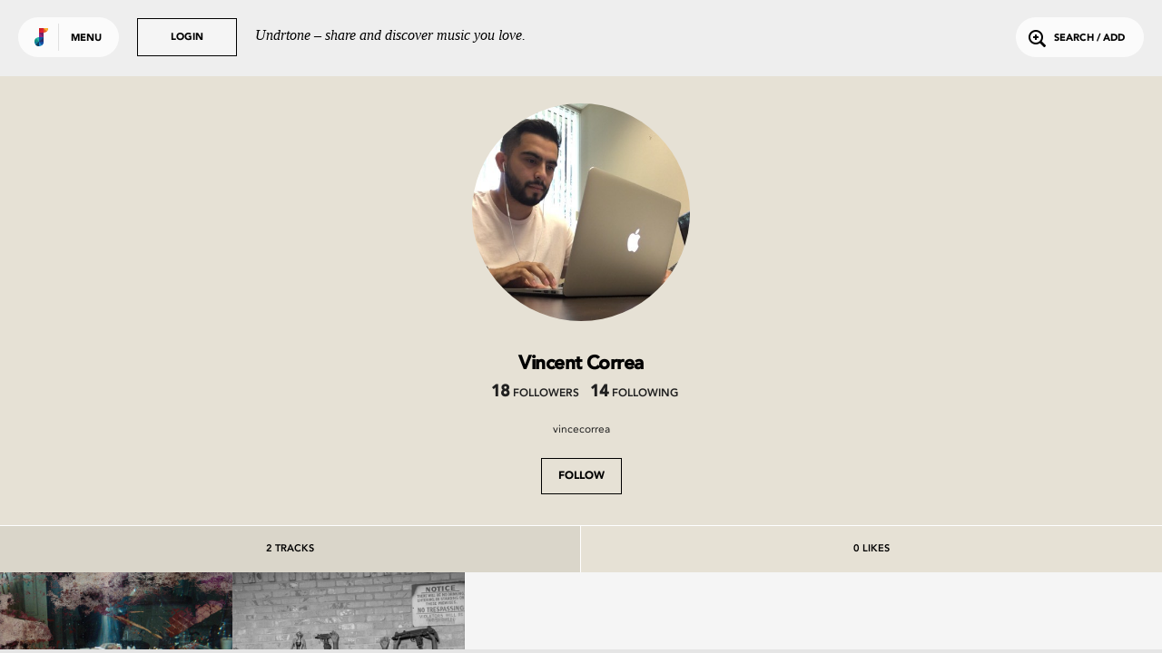

--- FILE ---
content_type: text/html; charset=utf-8
request_url: https://undrtone.com/global/pwkv3rpn?format=json
body_size: 1820
content:
{"people":{"pwkv3rpn":{"createdAt":"2018-09-23T08:55:37.000Z","updatedAt":"2018-09-26T05:39:06.000Z","id":"pwkv3rpn","name":"Vincent Correa","username":"vincecorrea","isThe":0,"bio":null,"website":null,"twitterHandle":null,"image":"https://profile.undrtone.com/69266_155.jpeg","isPro":null,"followerCount":18,"followingCount":14,"globalTrackCount":2,"jamCount":0,"likeCount":0,"jamLikeCount":0,"backgroundColour":"e6e1d5","highlightColour":"dad5cb","isSpam":0,"isFollowing":0,"isFollower":0,"isMuting":0,"globalTrackPlays":"152"}},"removedTracks":[],"removedComments":[],"serverTime":"2026-01-21T13:22:56.969Z","resultCount":2,"expectedCount":20,"nextPageDate":"2018-09-24T22:14:47.000Z","volleys":[{"id":"vwmdvp6z","likeCount":0,"comments":[],"commentCount":1,"followingLiked":[],"createdAt":"2018-09-24T22:17:18.000Z","updatedAt":"2018-09-24T22:17:18.000Z","personId":"pwkv3rpn","jamId":"b","isLiked":0,"track":{"id":"tr64byqr","title":"The Games We Play","artist":"Pusha T","artistTwitter":null,"serviceId":5,"duration":166,"thumbnail":"https://i.scdn.co/image/a159c06b308a6fb14ef85e962ade81c30fd2a44a","backgroundColour":"e6e1de","permalink":"https://open.spotify.com/track/7iEoaTyBCqLaAwJnOP1BTn","spotifyKey":"7iEoaTyBCqLaAwJnOP1BTn","soundCloudKey":null,"secretSoundCloud":null,"soundCloudSecret":null,"youTubeKey":"j98tczxXKtE","isrc":"USUM71807353","itunesPreview":"https://audio-ssl.itunes.apple.com/apple-assets-us-std-000001/AudioPreview115/v4/7c/bf/94/7cbf941a-3c0a-2228-3847-bd555404da4c/mzaf_9029074485860388537.plus.aac.p.m4a","itunesKey":"1388854056","spotifySample":null,"deezerSample":"https://cdns-preview-b.dzcdn.net/stream/c-b2aa6385598314b71a5d378618586881-3.mp3","itunesVideoIsrc":null,"itunesVideoPreview":null,"itunesVideoPreviewStream":null,"createdAt":"2018-05-25T11:24:26.000Z","updatedAt":"2022-10-08T18:50:17.000Z","artistId":null},"firstComment":null,"formattedTime":{"quick":"7y","full":"7 years ago","timestamp":1537827438}},{"id":"vwb78pzq","likeCount":0,"comments":[],"commentCount":1,"followingLiked":[],"createdAt":"2018-09-24T22:14:47.000Z","updatedAt":"2018-09-24T22:14:47.000Z","personId":"pwkv3rpn","jamId":"b","isLiked":0,"track":{"id":"trzqdww9","title":"White Label","artist":"Nas","artistTwitter":null,"serviceId":5,"duration":178,"thumbnail":"https://i.scdn.co/image/16f3175ed80e61a060f2ff5a212407aedc496a9c","backgroundColour":"e6e6e6","permalink":"https://open.spotify.com/track/5JoUwqXt9IPLbiJ6pXwarL","spotifyKey":"5JoUwqXt9IPLbiJ6pXwarL","soundCloudKey":null,"secretSoundCloud":null,"soundCloudSecret":null,"youTubeKey":"RGwoJmj4H6Y","isrc":"QM8RL1800582","itunesPreview":"https://audio-ssl.itunes.apple.com/apple-assets-us-std-000001/AudioPreview115/v4/c8/09/29/c8092928-2140-0440-d7bc-70d8626d0018/mzaf_8898742935485497882.plus.aac.p.m4a","itunesKey":"1399801101","spotifySample":null,"deezerSample":"https://cdns-preview-6.dzcdn.net/stream/c-6c37611636e6da057c8e3f2f402d20c6-3.mp3","itunesVideoIsrc":null,"itunesVideoPreview":null,"itunesVideoPreviewStream":null,"createdAt":"2018-06-16T13:34:31.000Z","updatedAt":"2022-11-08T17:46:48.000Z","artistId":"axqd9pw3"},"firstComment":null,"formattedTime":{"quick":"7y","full":"7 years ago","timestamp":1537827287}}],"volleyIds":["vwmdvp6z","vwb78pzq"]}


--- FILE ---
content_type: text/html; charset=utf-8
request_url: https://www.google.com/recaptcha/api2/anchor?ar=1&k=6Lejp9UZAAAAAM26IwdrJdEFoxUXJilQNY73ggNt&co=aHR0cHM6Ly91bmRydG9uZS5jb206NDQz&hl=en&v=PoyoqOPhxBO7pBk68S4YbpHZ&size=normal&anchor-ms=20000&execute-ms=30000&cb=hq50vgqrpkuc
body_size: 49459
content:
<!DOCTYPE HTML><html dir="ltr" lang="en"><head><meta http-equiv="Content-Type" content="text/html; charset=UTF-8">
<meta http-equiv="X-UA-Compatible" content="IE=edge">
<title>reCAPTCHA</title>
<style type="text/css">
/* cyrillic-ext */
@font-face {
  font-family: 'Roboto';
  font-style: normal;
  font-weight: 400;
  font-stretch: 100%;
  src: url(//fonts.gstatic.com/s/roboto/v48/KFO7CnqEu92Fr1ME7kSn66aGLdTylUAMa3GUBHMdazTgWw.woff2) format('woff2');
  unicode-range: U+0460-052F, U+1C80-1C8A, U+20B4, U+2DE0-2DFF, U+A640-A69F, U+FE2E-FE2F;
}
/* cyrillic */
@font-face {
  font-family: 'Roboto';
  font-style: normal;
  font-weight: 400;
  font-stretch: 100%;
  src: url(//fonts.gstatic.com/s/roboto/v48/KFO7CnqEu92Fr1ME7kSn66aGLdTylUAMa3iUBHMdazTgWw.woff2) format('woff2');
  unicode-range: U+0301, U+0400-045F, U+0490-0491, U+04B0-04B1, U+2116;
}
/* greek-ext */
@font-face {
  font-family: 'Roboto';
  font-style: normal;
  font-weight: 400;
  font-stretch: 100%;
  src: url(//fonts.gstatic.com/s/roboto/v48/KFO7CnqEu92Fr1ME7kSn66aGLdTylUAMa3CUBHMdazTgWw.woff2) format('woff2');
  unicode-range: U+1F00-1FFF;
}
/* greek */
@font-face {
  font-family: 'Roboto';
  font-style: normal;
  font-weight: 400;
  font-stretch: 100%;
  src: url(//fonts.gstatic.com/s/roboto/v48/KFO7CnqEu92Fr1ME7kSn66aGLdTylUAMa3-UBHMdazTgWw.woff2) format('woff2');
  unicode-range: U+0370-0377, U+037A-037F, U+0384-038A, U+038C, U+038E-03A1, U+03A3-03FF;
}
/* math */
@font-face {
  font-family: 'Roboto';
  font-style: normal;
  font-weight: 400;
  font-stretch: 100%;
  src: url(//fonts.gstatic.com/s/roboto/v48/KFO7CnqEu92Fr1ME7kSn66aGLdTylUAMawCUBHMdazTgWw.woff2) format('woff2');
  unicode-range: U+0302-0303, U+0305, U+0307-0308, U+0310, U+0312, U+0315, U+031A, U+0326-0327, U+032C, U+032F-0330, U+0332-0333, U+0338, U+033A, U+0346, U+034D, U+0391-03A1, U+03A3-03A9, U+03B1-03C9, U+03D1, U+03D5-03D6, U+03F0-03F1, U+03F4-03F5, U+2016-2017, U+2034-2038, U+203C, U+2040, U+2043, U+2047, U+2050, U+2057, U+205F, U+2070-2071, U+2074-208E, U+2090-209C, U+20D0-20DC, U+20E1, U+20E5-20EF, U+2100-2112, U+2114-2115, U+2117-2121, U+2123-214F, U+2190, U+2192, U+2194-21AE, U+21B0-21E5, U+21F1-21F2, U+21F4-2211, U+2213-2214, U+2216-22FF, U+2308-230B, U+2310, U+2319, U+231C-2321, U+2336-237A, U+237C, U+2395, U+239B-23B7, U+23D0, U+23DC-23E1, U+2474-2475, U+25AF, U+25B3, U+25B7, U+25BD, U+25C1, U+25CA, U+25CC, U+25FB, U+266D-266F, U+27C0-27FF, U+2900-2AFF, U+2B0E-2B11, U+2B30-2B4C, U+2BFE, U+3030, U+FF5B, U+FF5D, U+1D400-1D7FF, U+1EE00-1EEFF;
}
/* symbols */
@font-face {
  font-family: 'Roboto';
  font-style: normal;
  font-weight: 400;
  font-stretch: 100%;
  src: url(//fonts.gstatic.com/s/roboto/v48/KFO7CnqEu92Fr1ME7kSn66aGLdTylUAMaxKUBHMdazTgWw.woff2) format('woff2');
  unicode-range: U+0001-000C, U+000E-001F, U+007F-009F, U+20DD-20E0, U+20E2-20E4, U+2150-218F, U+2190, U+2192, U+2194-2199, U+21AF, U+21E6-21F0, U+21F3, U+2218-2219, U+2299, U+22C4-22C6, U+2300-243F, U+2440-244A, U+2460-24FF, U+25A0-27BF, U+2800-28FF, U+2921-2922, U+2981, U+29BF, U+29EB, U+2B00-2BFF, U+4DC0-4DFF, U+FFF9-FFFB, U+10140-1018E, U+10190-1019C, U+101A0, U+101D0-101FD, U+102E0-102FB, U+10E60-10E7E, U+1D2C0-1D2D3, U+1D2E0-1D37F, U+1F000-1F0FF, U+1F100-1F1AD, U+1F1E6-1F1FF, U+1F30D-1F30F, U+1F315, U+1F31C, U+1F31E, U+1F320-1F32C, U+1F336, U+1F378, U+1F37D, U+1F382, U+1F393-1F39F, U+1F3A7-1F3A8, U+1F3AC-1F3AF, U+1F3C2, U+1F3C4-1F3C6, U+1F3CA-1F3CE, U+1F3D4-1F3E0, U+1F3ED, U+1F3F1-1F3F3, U+1F3F5-1F3F7, U+1F408, U+1F415, U+1F41F, U+1F426, U+1F43F, U+1F441-1F442, U+1F444, U+1F446-1F449, U+1F44C-1F44E, U+1F453, U+1F46A, U+1F47D, U+1F4A3, U+1F4B0, U+1F4B3, U+1F4B9, U+1F4BB, U+1F4BF, U+1F4C8-1F4CB, U+1F4D6, U+1F4DA, U+1F4DF, U+1F4E3-1F4E6, U+1F4EA-1F4ED, U+1F4F7, U+1F4F9-1F4FB, U+1F4FD-1F4FE, U+1F503, U+1F507-1F50B, U+1F50D, U+1F512-1F513, U+1F53E-1F54A, U+1F54F-1F5FA, U+1F610, U+1F650-1F67F, U+1F687, U+1F68D, U+1F691, U+1F694, U+1F698, U+1F6AD, U+1F6B2, U+1F6B9-1F6BA, U+1F6BC, U+1F6C6-1F6CF, U+1F6D3-1F6D7, U+1F6E0-1F6EA, U+1F6F0-1F6F3, U+1F6F7-1F6FC, U+1F700-1F7FF, U+1F800-1F80B, U+1F810-1F847, U+1F850-1F859, U+1F860-1F887, U+1F890-1F8AD, U+1F8B0-1F8BB, U+1F8C0-1F8C1, U+1F900-1F90B, U+1F93B, U+1F946, U+1F984, U+1F996, U+1F9E9, U+1FA00-1FA6F, U+1FA70-1FA7C, U+1FA80-1FA89, U+1FA8F-1FAC6, U+1FACE-1FADC, U+1FADF-1FAE9, U+1FAF0-1FAF8, U+1FB00-1FBFF;
}
/* vietnamese */
@font-face {
  font-family: 'Roboto';
  font-style: normal;
  font-weight: 400;
  font-stretch: 100%;
  src: url(//fonts.gstatic.com/s/roboto/v48/KFO7CnqEu92Fr1ME7kSn66aGLdTylUAMa3OUBHMdazTgWw.woff2) format('woff2');
  unicode-range: U+0102-0103, U+0110-0111, U+0128-0129, U+0168-0169, U+01A0-01A1, U+01AF-01B0, U+0300-0301, U+0303-0304, U+0308-0309, U+0323, U+0329, U+1EA0-1EF9, U+20AB;
}
/* latin-ext */
@font-face {
  font-family: 'Roboto';
  font-style: normal;
  font-weight: 400;
  font-stretch: 100%;
  src: url(//fonts.gstatic.com/s/roboto/v48/KFO7CnqEu92Fr1ME7kSn66aGLdTylUAMa3KUBHMdazTgWw.woff2) format('woff2');
  unicode-range: U+0100-02BA, U+02BD-02C5, U+02C7-02CC, U+02CE-02D7, U+02DD-02FF, U+0304, U+0308, U+0329, U+1D00-1DBF, U+1E00-1E9F, U+1EF2-1EFF, U+2020, U+20A0-20AB, U+20AD-20C0, U+2113, U+2C60-2C7F, U+A720-A7FF;
}
/* latin */
@font-face {
  font-family: 'Roboto';
  font-style: normal;
  font-weight: 400;
  font-stretch: 100%;
  src: url(//fonts.gstatic.com/s/roboto/v48/KFO7CnqEu92Fr1ME7kSn66aGLdTylUAMa3yUBHMdazQ.woff2) format('woff2');
  unicode-range: U+0000-00FF, U+0131, U+0152-0153, U+02BB-02BC, U+02C6, U+02DA, U+02DC, U+0304, U+0308, U+0329, U+2000-206F, U+20AC, U+2122, U+2191, U+2193, U+2212, U+2215, U+FEFF, U+FFFD;
}
/* cyrillic-ext */
@font-face {
  font-family: 'Roboto';
  font-style: normal;
  font-weight: 500;
  font-stretch: 100%;
  src: url(//fonts.gstatic.com/s/roboto/v48/KFO7CnqEu92Fr1ME7kSn66aGLdTylUAMa3GUBHMdazTgWw.woff2) format('woff2');
  unicode-range: U+0460-052F, U+1C80-1C8A, U+20B4, U+2DE0-2DFF, U+A640-A69F, U+FE2E-FE2F;
}
/* cyrillic */
@font-face {
  font-family: 'Roboto';
  font-style: normal;
  font-weight: 500;
  font-stretch: 100%;
  src: url(//fonts.gstatic.com/s/roboto/v48/KFO7CnqEu92Fr1ME7kSn66aGLdTylUAMa3iUBHMdazTgWw.woff2) format('woff2');
  unicode-range: U+0301, U+0400-045F, U+0490-0491, U+04B0-04B1, U+2116;
}
/* greek-ext */
@font-face {
  font-family: 'Roboto';
  font-style: normal;
  font-weight: 500;
  font-stretch: 100%;
  src: url(//fonts.gstatic.com/s/roboto/v48/KFO7CnqEu92Fr1ME7kSn66aGLdTylUAMa3CUBHMdazTgWw.woff2) format('woff2');
  unicode-range: U+1F00-1FFF;
}
/* greek */
@font-face {
  font-family: 'Roboto';
  font-style: normal;
  font-weight: 500;
  font-stretch: 100%;
  src: url(//fonts.gstatic.com/s/roboto/v48/KFO7CnqEu92Fr1ME7kSn66aGLdTylUAMa3-UBHMdazTgWw.woff2) format('woff2');
  unicode-range: U+0370-0377, U+037A-037F, U+0384-038A, U+038C, U+038E-03A1, U+03A3-03FF;
}
/* math */
@font-face {
  font-family: 'Roboto';
  font-style: normal;
  font-weight: 500;
  font-stretch: 100%;
  src: url(//fonts.gstatic.com/s/roboto/v48/KFO7CnqEu92Fr1ME7kSn66aGLdTylUAMawCUBHMdazTgWw.woff2) format('woff2');
  unicode-range: U+0302-0303, U+0305, U+0307-0308, U+0310, U+0312, U+0315, U+031A, U+0326-0327, U+032C, U+032F-0330, U+0332-0333, U+0338, U+033A, U+0346, U+034D, U+0391-03A1, U+03A3-03A9, U+03B1-03C9, U+03D1, U+03D5-03D6, U+03F0-03F1, U+03F4-03F5, U+2016-2017, U+2034-2038, U+203C, U+2040, U+2043, U+2047, U+2050, U+2057, U+205F, U+2070-2071, U+2074-208E, U+2090-209C, U+20D0-20DC, U+20E1, U+20E5-20EF, U+2100-2112, U+2114-2115, U+2117-2121, U+2123-214F, U+2190, U+2192, U+2194-21AE, U+21B0-21E5, U+21F1-21F2, U+21F4-2211, U+2213-2214, U+2216-22FF, U+2308-230B, U+2310, U+2319, U+231C-2321, U+2336-237A, U+237C, U+2395, U+239B-23B7, U+23D0, U+23DC-23E1, U+2474-2475, U+25AF, U+25B3, U+25B7, U+25BD, U+25C1, U+25CA, U+25CC, U+25FB, U+266D-266F, U+27C0-27FF, U+2900-2AFF, U+2B0E-2B11, U+2B30-2B4C, U+2BFE, U+3030, U+FF5B, U+FF5D, U+1D400-1D7FF, U+1EE00-1EEFF;
}
/* symbols */
@font-face {
  font-family: 'Roboto';
  font-style: normal;
  font-weight: 500;
  font-stretch: 100%;
  src: url(//fonts.gstatic.com/s/roboto/v48/KFO7CnqEu92Fr1ME7kSn66aGLdTylUAMaxKUBHMdazTgWw.woff2) format('woff2');
  unicode-range: U+0001-000C, U+000E-001F, U+007F-009F, U+20DD-20E0, U+20E2-20E4, U+2150-218F, U+2190, U+2192, U+2194-2199, U+21AF, U+21E6-21F0, U+21F3, U+2218-2219, U+2299, U+22C4-22C6, U+2300-243F, U+2440-244A, U+2460-24FF, U+25A0-27BF, U+2800-28FF, U+2921-2922, U+2981, U+29BF, U+29EB, U+2B00-2BFF, U+4DC0-4DFF, U+FFF9-FFFB, U+10140-1018E, U+10190-1019C, U+101A0, U+101D0-101FD, U+102E0-102FB, U+10E60-10E7E, U+1D2C0-1D2D3, U+1D2E0-1D37F, U+1F000-1F0FF, U+1F100-1F1AD, U+1F1E6-1F1FF, U+1F30D-1F30F, U+1F315, U+1F31C, U+1F31E, U+1F320-1F32C, U+1F336, U+1F378, U+1F37D, U+1F382, U+1F393-1F39F, U+1F3A7-1F3A8, U+1F3AC-1F3AF, U+1F3C2, U+1F3C4-1F3C6, U+1F3CA-1F3CE, U+1F3D4-1F3E0, U+1F3ED, U+1F3F1-1F3F3, U+1F3F5-1F3F7, U+1F408, U+1F415, U+1F41F, U+1F426, U+1F43F, U+1F441-1F442, U+1F444, U+1F446-1F449, U+1F44C-1F44E, U+1F453, U+1F46A, U+1F47D, U+1F4A3, U+1F4B0, U+1F4B3, U+1F4B9, U+1F4BB, U+1F4BF, U+1F4C8-1F4CB, U+1F4D6, U+1F4DA, U+1F4DF, U+1F4E3-1F4E6, U+1F4EA-1F4ED, U+1F4F7, U+1F4F9-1F4FB, U+1F4FD-1F4FE, U+1F503, U+1F507-1F50B, U+1F50D, U+1F512-1F513, U+1F53E-1F54A, U+1F54F-1F5FA, U+1F610, U+1F650-1F67F, U+1F687, U+1F68D, U+1F691, U+1F694, U+1F698, U+1F6AD, U+1F6B2, U+1F6B9-1F6BA, U+1F6BC, U+1F6C6-1F6CF, U+1F6D3-1F6D7, U+1F6E0-1F6EA, U+1F6F0-1F6F3, U+1F6F7-1F6FC, U+1F700-1F7FF, U+1F800-1F80B, U+1F810-1F847, U+1F850-1F859, U+1F860-1F887, U+1F890-1F8AD, U+1F8B0-1F8BB, U+1F8C0-1F8C1, U+1F900-1F90B, U+1F93B, U+1F946, U+1F984, U+1F996, U+1F9E9, U+1FA00-1FA6F, U+1FA70-1FA7C, U+1FA80-1FA89, U+1FA8F-1FAC6, U+1FACE-1FADC, U+1FADF-1FAE9, U+1FAF0-1FAF8, U+1FB00-1FBFF;
}
/* vietnamese */
@font-face {
  font-family: 'Roboto';
  font-style: normal;
  font-weight: 500;
  font-stretch: 100%;
  src: url(//fonts.gstatic.com/s/roboto/v48/KFO7CnqEu92Fr1ME7kSn66aGLdTylUAMa3OUBHMdazTgWw.woff2) format('woff2');
  unicode-range: U+0102-0103, U+0110-0111, U+0128-0129, U+0168-0169, U+01A0-01A1, U+01AF-01B0, U+0300-0301, U+0303-0304, U+0308-0309, U+0323, U+0329, U+1EA0-1EF9, U+20AB;
}
/* latin-ext */
@font-face {
  font-family: 'Roboto';
  font-style: normal;
  font-weight: 500;
  font-stretch: 100%;
  src: url(//fonts.gstatic.com/s/roboto/v48/KFO7CnqEu92Fr1ME7kSn66aGLdTylUAMa3KUBHMdazTgWw.woff2) format('woff2');
  unicode-range: U+0100-02BA, U+02BD-02C5, U+02C7-02CC, U+02CE-02D7, U+02DD-02FF, U+0304, U+0308, U+0329, U+1D00-1DBF, U+1E00-1E9F, U+1EF2-1EFF, U+2020, U+20A0-20AB, U+20AD-20C0, U+2113, U+2C60-2C7F, U+A720-A7FF;
}
/* latin */
@font-face {
  font-family: 'Roboto';
  font-style: normal;
  font-weight: 500;
  font-stretch: 100%;
  src: url(//fonts.gstatic.com/s/roboto/v48/KFO7CnqEu92Fr1ME7kSn66aGLdTylUAMa3yUBHMdazQ.woff2) format('woff2');
  unicode-range: U+0000-00FF, U+0131, U+0152-0153, U+02BB-02BC, U+02C6, U+02DA, U+02DC, U+0304, U+0308, U+0329, U+2000-206F, U+20AC, U+2122, U+2191, U+2193, U+2212, U+2215, U+FEFF, U+FFFD;
}
/* cyrillic-ext */
@font-face {
  font-family: 'Roboto';
  font-style: normal;
  font-weight: 900;
  font-stretch: 100%;
  src: url(//fonts.gstatic.com/s/roboto/v48/KFO7CnqEu92Fr1ME7kSn66aGLdTylUAMa3GUBHMdazTgWw.woff2) format('woff2');
  unicode-range: U+0460-052F, U+1C80-1C8A, U+20B4, U+2DE0-2DFF, U+A640-A69F, U+FE2E-FE2F;
}
/* cyrillic */
@font-face {
  font-family: 'Roboto';
  font-style: normal;
  font-weight: 900;
  font-stretch: 100%;
  src: url(//fonts.gstatic.com/s/roboto/v48/KFO7CnqEu92Fr1ME7kSn66aGLdTylUAMa3iUBHMdazTgWw.woff2) format('woff2');
  unicode-range: U+0301, U+0400-045F, U+0490-0491, U+04B0-04B1, U+2116;
}
/* greek-ext */
@font-face {
  font-family: 'Roboto';
  font-style: normal;
  font-weight: 900;
  font-stretch: 100%;
  src: url(//fonts.gstatic.com/s/roboto/v48/KFO7CnqEu92Fr1ME7kSn66aGLdTylUAMa3CUBHMdazTgWw.woff2) format('woff2');
  unicode-range: U+1F00-1FFF;
}
/* greek */
@font-face {
  font-family: 'Roboto';
  font-style: normal;
  font-weight: 900;
  font-stretch: 100%;
  src: url(//fonts.gstatic.com/s/roboto/v48/KFO7CnqEu92Fr1ME7kSn66aGLdTylUAMa3-UBHMdazTgWw.woff2) format('woff2');
  unicode-range: U+0370-0377, U+037A-037F, U+0384-038A, U+038C, U+038E-03A1, U+03A3-03FF;
}
/* math */
@font-face {
  font-family: 'Roboto';
  font-style: normal;
  font-weight: 900;
  font-stretch: 100%;
  src: url(//fonts.gstatic.com/s/roboto/v48/KFO7CnqEu92Fr1ME7kSn66aGLdTylUAMawCUBHMdazTgWw.woff2) format('woff2');
  unicode-range: U+0302-0303, U+0305, U+0307-0308, U+0310, U+0312, U+0315, U+031A, U+0326-0327, U+032C, U+032F-0330, U+0332-0333, U+0338, U+033A, U+0346, U+034D, U+0391-03A1, U+03A3-03A9, U+03B1-03C9, U+03D1, U+03D5-03D6, U+03F0-03F1, U+03F4-03F5, U+2016-2017, U+2034-2038, U+203C, U+2040, U+2043, U+2047, U+2050, U+2057, U+205F, U+2070-2071, U+2074-208E, U+2090-209C, U+20D0-20DC, U+20E1, U+20E5-20EF, U+2100-2112, U+2114-2115, U+2117-2121, U+2123-214F, U+2190, U+2192, U+2194-21AE, U+21B0-21E5, U+21F1-21F2, U+21F4-2211, U+2213-2214, U+2216-22FF, U+2308-230B, U+2310, U+2319, U+231C-2321, U+2336-237A, U+237C, U+2395, U+239B-23B7, U+23D0, U+23DC-23E1, U+2474-2475, U+25AF, U+25B3, U+25B7, U+25BD, U+25C1, U+25CA, U+25CC, U+25FB, U+266D-266F, U+27C0-27FF, U+2900-2AFF, U+2B0E-2B11, U+2B30-2B4C, U+2BFE, U+3030, U+FF5B, U+FF5D, U+1D400-1D7FF, U+1EE00-1EEFF;
}
/* symbols */
@font-face {
  font-family: 'Roboto';
  font-style: normal;
  font-weight: 900;
  font-stretch: 100%;
  src: url(//fonts.gstatic.com/s/roboto/v48/KFO7CnqEu92Fr1ME7kSn66aGLdTylUAMaxKUBHMdazTgWw.woff2) format('woff2');
  unicode-range: U+0001-000C, U+000E-001F, U+007F-009F, U+20DD-20E0, U+20E2-20E4, U+2150-218F, U+2190, U+2192, U+2194-2199, U+21AF, U+21E6-21F0, U+21F3, U+2218-2219, U+2299, U+22C4-22C6, U+2300-243F, U+2440-244A, U+2460-24FF, U+25A0-27BF, U+2800-28FF, U+2921-2922, U+2981, U+29BF, U+29EB, U+2B00-2BFF, U+4DC0-4DFF, U+FFF9-FFFB, U+10140-1018E, U+10190-1019C, U+101A0, U+101D0-101FD, U+102E0-102FB, U+10E60-10E7E, U+1D2C0-1D2D3, U+1D2E0-1D37F, U+1F000-1F0FF, U+1F100-1F1AD, U+1F1E6-1F1FF, U+1F30D-1F30F, U+1F315, U+1F31C, U+1F31E, U+1F320-1F32C, U+1F336, U+1F378, U+1F37D, U+1F382, U+1F393-1F39F, U+1F3A7-1F3A8, U+1F3AC-1F3AF, U+1F3C2, U+1F3C4-1F3C6, U+1F3CA-1F3CE, U+1F3D4-1F3E0, U+1F3ED, U+1F3F1-1F3F3, U+1F3F5-1F3F7, U+1F408, U+1F415, U+1F41F, U+1F426, U+1F43F, U+1F441-1F442, U+1F444, U+1F446-1F449, U+1F44C-1F44E, U+1F453, U+1F46A, U+1F47D, U+1F4A3, U+1F4B0, U+1F4B3, U+1F4B9, U+1F4BB, U+1F4BF, U+1F4C8-1F4CB, U+1F4D6, U+1F4DA, U+1F4DF, U+1F4E3-1F4E6, U+1F4EA-1F4ED, U+1F4F7, U+1F4F9-1F4FB, U+1F4FD-1F4FE, U+1F503, U+1F507-1F50B, U+1F50D, U+1F512-1F513, U+1F53E-1F54A, U+1F54F-1F5FA, U+1F610, U+1F650-1F67F, U+1F687, U+1F68D, U+1F691, U+1F694, U+1F698, U+1F6AD, U+1F6B2, U+1F6B9-1F6BA, U+1F6BC, U+1F6C6-1F6CF, U+1F6D3-1F6D7, U+1F6E0-1F6EA, U+1F6F0-1F6F3, U+1F6F7-1F6FC, U+1F700-1F7FF, U+1F800-1F80B, U+1F810-1F847, U+1F850-1F859, U+1F860-1F887, U+1F890-1F8AD, U+1F8B0-1F8BB, U+1F8C0-1F8C1, U+1F900-1F90B, U+1F93B, U+1F946, U+1F984, U+1F996, U+1F9E9, U+1FA00-1FA6F, U+1FA70-1FA7C, U+1FA80-1FA89, U+1FA8F-1FAC6, U+1FACE-1FADC, U+1FADF-1FAE9, U+1FAF0-1FAF8, U+1FB00-1FBFF;
}
/* vietnamese */
@font-face {
  font-family: 'Roboto';
  font-style: normal;
  font-weight: 900;
  font-stretch: 100%;
  src: url(//fonts.gstatic.com/s/roboto/v48/KFO7CnqEu92Fr1ME7kSn66aGLdTylUAMa3OUBHMdazTgWw.woff2) format('woff2');
  unicode-range: U+0102-0103, U+0110-0111, U+0128-0129, U+0168-0169, U+01A0-01A1, U+01AF-01B0, U+0300-0301, U+0303-0304, U+0308-0309, U+0323, U+0329, U+1EA0-1EF9, U+20AB;
}
/* latin-ext */
@font-face {
  font-family: 'Roboto';
  font-style: normal;
  font-weight: 900;
  font-stretch: 100%;
  src: url(//fonts.gstatic.com/s/roboto/v48/KFO7CnqEu92Fr1ME7kSn66aGLdTylUAMa3KUBHMdazTgWw.woff2) format('woff2');
  unicode-range: U+0100-02BA, U+02BD-02C5, U+02C7-02CC, U+02CE-02D7, U+02DD-02FF, U+0304, U+0308, U+0329, U+1D00-1DBF, U+1E00-1E9F, U+1EF2-1EFF, U+2020, U+20A0-20AB, U+20AD-20C0, U+2113, U+2C60-2C7F, U+A720-A7FF;
}
/* latin */
@font-face {
  font-family: 'Roboto';
  font-style: normal;
  font-weight: 900;
  font-stretch: 100%;
  src: url(//fonts.gstatic.com/s/roboto/v48/KFO7CnqEu92Fr1ME7kSn66aGLdTylUAMa3yUBHMdazQ.woff2) format('woff2');
  unicode-range: U+0000-00FF, U+0131, U+0152-0153, U+02BB-02BC, U+02C6, U+02DA, U+02DC, U+0304, U+0308, U+0329, U+2000-206F, U+20AC, U+2122, U+2191, U+2193, U+2212, U+2215, U+FEFF, U+FFFD;
}

</style>
<link rel="stylesheet" type="text/css" href="https://www.gstatic.com/recaptcha/releases/PoyoqOPhxBO7pBk68S4YbpHZ/styles__ltr.css">
<script nonce="7F6W7MYZblfPIn1VvMi4GQ" type="text/javascript">window['__recaptcha_api'] = 'https://www.google.com/recaptcha/api2/';</script>
<script type="text/javascript" src="https://www.gstatic.com/recaptcha/releases/PoyoqOPhxBO7pBk68S4YbpHZ/recaptcha__en.js" nonce="7F6W7MYZblfPIn1VvMi4GQ">
      
    </script></head>
<body><div id="rc-anchor-alert" class="rc-anchor-alert"></div>
<input type="hidden" id="recaptcha-token" value="[base64]">
<script type="text/javascript" nonce="7F6W7MYZblfPIn1VvMi4GQ">
      recaptcha.anchor.Main.init("[\x22ainput\x22,[\x22bgdata\x22,\x22\x22,\[base64]/[base64]/[base64]/[base64]/[base64]/UltsKytdPUU6KEU8MjA0OD9SW2wrK109RT4+NnwxOTI6KChFJjY0NTEyKT09NTUyOTYmJk0rMTxjLmxlbmd0aCYmKGMuY2hhckNvZGVBdChNKzEpJjY0NTEyKT09NTYzMjA/[base64]/[base64]/[base64]/[base64]/[base64]/[base64]/[base64]\x22,\[base64]\\u003d\\u003d\x22,\x22wqjCkHYHwpHCicK9WcO7wovDgE4CEjDCtcKEw6TCo8K6HjlJaS8Nc8KnwovClcK4w7LCkVTDoiXDicKww5nDtW9TX8K8QcOCcF9hb8OlwqgBwqYLQknDhcOeRht+NMK2woDCnwZvw5B7FHEfRlDCvFPCjsK7w4bDpMOqAAfDssK6w5LDisK/IjdKJVfCq8OFUFnCsgsqwrlDw6JnB2nDtsONw7pOF1RNGMKpw5NtEMK+w6RnLWZCEzLDlVQ6RcOlwphhwpLCr0DCpsODwpFBdsK4b0J3M14BwqXDvMOffcKaw5HDjBxVVWDCukMewp9Rw7HClW9MaghjwrvCgDsSU2wlAcODDcOnw5k3w47DhgjDnFxVw7/Dix83w4XCiisEPcOcwq9Cw4DDoMOkw5zCosKsH8Oqw4fDqnkfw5Fdw7p8DsK4DsKAwpAOTsOTwooewpQBSMOGw4Y4FznDucOOwp8ew4wiTMK3C8OIwrrCm8OYWR1Ocj/CuTjCnTbDnMKbWMO9wp7ClsO1BAIiDQ/[base64]/CgcOoNMKvY8KuwoDCoz7CoMKWdMKaJ2w1w6DDuMKiw44SM8KAw4fCtTfDhsKWM8K6w7Bsw73CjsOMwrzClRE2w5Qow7LDqcO6NMKYw4bCv8KufcO1KAJAw4xZwpx9wr/[base64]/CqQ3DusOsJA/CijvDs8KaVcKtJ24/flZCDGnCgMKCw78wwqVwLhFrw4LCu8KKw4bDj8Kaw4PCgiQjOcOBDgfDgAZ9w6vCgcOPRsOpwqfDqSjDn8KRwqRID8KlwqfDkcOneSgsQcKUw6/CjGkYbWJQw4zDgsKcw50IcTvCscKvw6nDq8KMwrXCigEGw6tow5LDpwzDvMOASG9FHlUFw6tIRcKvw5tTQSvDhsK6wrzDvW8NHsKqDMKvw5QYw41BPMK7TGjDlyg8UcOtw5ZywrsnTEV2wpMqZ3jCrTHDlMKZw5MXHcKPamvDjsOAw6/DoCDCmcO+w6TCl8OHX8KgLWzCksKNw5PCrjw3QUvDsVLDtj/CrMKaKHB5c8K8EMOyb1MIDBUawqp7WyTCrVFbO1B4J8O1cwDCk8KRwofDmAtIOMOlfxLClQTDssKaC1N1woBAJnnCm1QXw5jDg1LDvcKQdA3CksOvw7xhAMOvDcOWc2zChHktwoTDil3ClcKJw4XDuMKQa2xJwqZ/[base64]/[base64]/wpJ1w5p8w7cfwrTCo2rDlUwuUcOSw4Rgw6FKGXp9w58pwonDh8O7w4jDoE94e8Kvw4fCqHZSwpTDv8OURsOQViXCig7DjSnCisKwUl3DmMO8bcODw6BgSygMb1LCvMOVXm3DtkU/fyx8Jw/CqUnDuMOyGsOfKsOQZiLDsWvCliXDvwhjwqoVGsOAYMOSw6/Clg0xFG3CpcK3ayB1w4Apwod8w7UhYhovwq55NlTCpwzCiEJOwrjDp8KMwpxkw5rDosOjO2s0UcKEV8O/wrpkecOsw4F9FH8iw4/Cgiw/G8OLWsK7CMO0wo8WIcKDw5HCpSM6KxoocsO1GsKxw5EtM0XDmGM8EcOPwpbDpHvDvRBRwovDsQbCusKkw4TDrzgIdHl9BcOewowzHcKmwr3DncKcwrXDqBsaw657WkxQMMOpw63CmVofX8KSwpzCpFBCHUjCrBw/bMOCIsKGYzTDgsONTcKwwr4JwrLDqx/DsxVgBg1rO1nDgMOUK2PDjsKUJMKhB0tLEcKdw4RSbMK/w4F9w5XChzPCicK7aUvCozDDmnDDhMKFw7tYcMKPwozDkcOUGcOPw7/DrcOiwpNewpHDicOiEicUw6HDskU0TSPCrsOfM8OROSchZMKyO8KXZGccw7wjERjCkz3DiH/CrMKpIsO+McK+w7lgW25nw51IOcOWXzV+TQzCicOAw7wJPEBvwotqwpLDpSfDicOQw5bDnkwWFjsKfEo/w4ZBwrJdw6gnEcO9S8OgSsKdZU8YOSnCmW46UcOOez4FwqfCkFpGwoLDhGzCtULDpMK+wpLClMOwEMOiZsKaMn3DjHPCuMOtw7TDpsKdNh/ChcOcVcK7w4LDjDnDsMKnbsK+FEZRcRwmVsK1w7bCh2nChsOLUMKnw6nCqCHDp8O7wrgQwp8pw5kXF8KsMXLDrcOpw6zCl8OWw7ccw5IDLwLDtFwbR8OCw7bCsX/DoMOdecOhcsKMw5Z9w4DDpgHDkggCbsKpTcOrEFFvMMKZU8OYw4U1GsOdZHzDpMOZw6/DmcKeQ0vDi2MuEsKlBVnDvMONw6hGw5xnIS8pccKmYcKfwqPCp8OTw4fCksOgw7fCr2TDqMKaw5BMBDDCsE3CoMK0fsO7wr/[base64]/[base64]/[base64]/McKZw6gPQcKmW3/Cl8O9C3kwbsKYMn/DjsOAcQTCjsKlw4nDg8OEEcKBYsOYSldeRz7DscKsZUDCjMOBwrzDmcKtfH3CuQcNUsK9In7Cu8O7w4IdMsK3w4xHEsKNOsKPw63DpsKcw7fCrcK7w6h+YMKKwowQLAwCwofCrsOVFANDeC9hwoUNwpxNY8OMWMOgw5VbDcKKwrc/w55YwpTCoEBfw6New68+E1Y1woDCgEsVSsORwrh2w44Mw7d9TMOCw5rDuMKlw5ouU8OoLlHDqnLDrcODwqjDjlPDomvDlsKMw7bClTTDoD3DqD/DrcK9wqrCvsOvLsK1w5UPPcOEYMKeFsOKdMKXw4w0w7wcw6rDrMKNwoJ9N8Oyw6TCuhlJfcKXw5d4wpY1w79Dw69iYMK8CcOTJcO4MzQCTh1gXgHDqSzDscKsJMOpwpFaSQIbPcKEwoTDlDrChEF1CcO7w6rCmcOWwoXDtcKJAMK/[base64]/CjcOEXsKQDmHCmn3DlVAlwoBLw4hHwr3CjGfDtMKIXnjCuMOLI1bDvQfDu0d1w67DkikGwq0Xw7TCp3sgwrUbSsKOWcKKwqLDt2Ygw5/DncKfXsO7wp90w5sAwqrCjB4nLH7CkmrCl8KNw6jCkFzDq2wLagMVTMKmwqFgwqnDucKtwqvDk3zCiSQuwp06ecKcwrnCnMKZw6LDt0Y/wqZWasKWw63Cg8K6blAew4M1JsK2JcKIw74eOBzDnFFOw4XCucKnIFdUWzbCtsKUBcKMwrnDkcK5ZMKGw70nHcOSVg7DkkvDtMKdbsOpw57Cg8KZw41VciQRw4B4cDzDosOmw6V5BQ/DoArCvsKGw5xHYiwUw5HCigAqwqIkDAfDucOhwp/[base64]/[base64]/DkQXDj092w5UMRMOKX8Ouw67CpHp/woxdVwTCjsKuw5nDl23DiMO2wqp5w5UOUX/CoXUsc0zCgS7CisK7LcOqAMK7wrfCjMOnwp1eCMOnwp56bWzDgcKkNC/CoiVMD27DkMO4w6fDjcOWwrVewo/[base64]/w5vDtUXDqMK5ScKaw5vCgsKZL0dDwrzCjmTDlDbDo3dFc8ODamlZKsK2w5XCi8KEf2DCiFPDjG7CgcOlw6FSwr1sfcOQw5bDgsOXw60DwqJuD8OlJUhAwoM3d2DDqcKKXMOpw7PDjGAuMhXDlk/DgsKlw4bCssOjwqjDqjUOwoHDlWLCp8Opw7RWwojDthtsdsKrF8Ksw4vCicONACXCukttw6rCvMKXwrJlw43CkWzCkMKWAhk1CVIwKR1hQsOjw43CrEQKacOxw6gvJcKAZAzCl8KbwojCnMOuw692GF55PFYdDCVMd8K9w4UwDy/[base64]/BgjDm20rQGtHLMKhN21AAFLDt8ODFRgtXAoXw7rCoMOzwrfCi8OlYmQrIMKLwrA7wpkbwpvDuMKiJSbDlh9rW8OiXT/CrcKjKB/CpMO5fMK1w4V4wp7DgzXDslTCmgDCqljCn0vDnsKXKjkiw4BxwqooLcKfTcKuPT5YFDDCnnvDrUfDlXrDhEXDj8K1wr1ZwrrDpMKZDk7DrCjCpsODBgTCihnDrcK3w59AM8KPOBIhw7/CizrDjDDDmsOzUcO3w7TCohwXQWLDh3fDhWfChnIAYRPCrcOowpgiw6fDocK2WBLCvzxHAmTDkMKZwqrDplXDnsOcHgzCk8OLA2Nqw5RMw5fDnMKRblnCpMOIEw1EecKKJwHDsB3DqsOmP0XCsjkKJ8OMwoHCrMKUKcO/[base64]/w5NBfgvCkMOkKXvDmVsQUhAwfQA8wpZxABjDjBbDkcKFUC51JMOrO8KQwplDWxTDrEDCq2ATw5IqQyPDusKIwr/[base64]/Dj8Opw6sgUyzDh8KLecK0w781TMONw7nCi8OZw4PCpMOpBcOWwpHCmsKAcFwxYSRwFWgmwqMHSTYvKi8tJsKSGMOsYn7DrcOvDhY+w5HCmj3Cm8K2F8OpVcO4wq/[base64]/CiUswYmEzTwk0woPCk8ONwoEWw6bCg8KUbn/DjcKaRTHDsU3DlyjDjCBNw5MVw47CtDJDw6vCtgJqFVfCrwInGHjDukd8w5PCq8OtScO2wo/CksKiFMKcDsKQw75zw6s7wpjCmBXDsS4VwobDjzkawrLDrC7Di8OLF8OFSE9iIMOieBkFwrDCvcOPwr5gT8KiHELCiT7DjBnCtMKMMyoCdMOhw6PCkAbCmMOZwovDhUdnCXjDisOXw5DClcK1wrjCqAkCwqvDrsOuwqFnw6Uxw4whX04vw6LDr8KNQybCl8OgRB3DtV/CiMOLFkgpwqUawpRPw6VPw7nDogclw7IHH8Oxw4kSwp/DtQlUT8O0w6HDrcOyD8K1Vit6bHkGcTHCmcK7bMOvR8Kww65yWcKqIsKoQsKaLMOQwozDpFLCnAB+f1zDtsKuUC/Dn8Odw5fCm8OCXyvDjsOESy5HB3DDoHEawqPCs8KycsOEccO0w5jDgl/[base64]/Co8KYSHnDgCQ6w60TasOGSMOrKcOywopvwo3DrgR/[base64]/YMOwXxHCvTxSw6kROUR2w7fCtVtedMK+bcOJU8KhDMKXQB/CswTDrsOrMcKpHCTCgXPDo8K3OcOjw5cLXcKefcOCw4TCpsOYwr4JecOkw7nDo2fCssOYwqLDm8OKOE4fHynDuW/DnQMjCsKIGADCusKFw4BMBD0tw4TCrsKISmnCskZlwrbCjB4bKcKCacOmwpNCwpRxExMQwpHCvi3Cl8K1CEwkfwQMAlDCs8OBcxXDlSnCi2dhXMK0w7vDmMKzXQZ0wqsowq/CsGgaWFzDtDVHwo9dwpF8eFMRLsOzw63ChcKKwplxw5DDtMKXDgHCksO6wohkwqDClEnCrcODHlzCs8KKw6cUw5ZEwpHDtsKSwqEbw4rCmkLDu8OlwqdKND/Dr8K8PF/DgnVpbH7Cu8OtJ8KSWsOjw7NZQMKBwo0yWDRcIXfDsgZzRUt4w7kFD1oVFhIRPFw/w6Mew7klwqgQwprDowVHw5J+w7RVasOnw6crNMKdP8O+w5hSw4dxfQlUwq5qU8KTw5xdwqbDgX15wrtJcMK7fz15wrnDrcOpecOkw78DLgdYDsK5FAzDlRNxw6nDisOGCCvCrkHDpMKIGMKKUcO6WMOGwpbDnlgfwqI2woXDjEjCmMOvPcOgwr/DocOVw7lTwpN9w4QnExbCssKvZsKtEMONAmDDqHHDncK7w4TDmWcXwqR/w5TDqMOuwrBLwqTCucKMecK4X8K7H8KWcnTCm3NEwpXDlU9BTwzCmcO5WEd/IcOAIMKAw4RDYCzDuMKCK8OTchzDg3nDl8KVw5HCkGtXwoEOwqdYw6PDiiXChMK1PS55wrQCwoDCiMKew7PDkMO2wpNGwqDDkcOdw5LDjcKtw6jDtR/ClCBJKy4fwobDucOAw4swZXYwYD/DrCIqO8Kew75jw4DCgcKfwq3DoMKhw4JCwpZcLMO/wrFFw7pZB8K3wpTCvl7DisOXw6nDtMOpKMKnSsOJwr0eKMOaZMOpUWvCgcKZw4fDonLCnsK/woMbwp3CjMKbw4LCk3dywqHDocOFHcKcYMObIsKcM8OAw61LwrfCuMOHw43ChcOlw4XDicORNsO+wpUgw5Z2A8KQw6sswqLDiwwdBXZUw6JRwopjDUNVB8OYw5zCr8Krw7fDgwDDmgEmBMObYcOAbMOFw67DgsO/[base64]/YMODw4NAIQBdaTJya2/[base64]/NVrDmcOgHXbCocORwrlAesKdwr/CrMOga8O1PMKIwpbCmcOGwpvDpTcxwqbDi8KLGcKOVcKIIsK2MjjDinDDhsOoSsOUECJZwoY7wrLCuEDDsW0TWcOoFn3Ch1kAwqBvE23DjxzCgUnCpFrDsMOHw5TDhcOQwo/CogLCiXDDi8OLwrZaIcKUw5o3w7bCvl5Kwp0JNDfDsFHDu8KJwqAbH0DCrQ3DscKLT0bDmHAcMXMCwpMaI8Kcw7rCiMOGScKoOhZxTwcPwphhw5/DpMO/e2hMf8Orw4dMwrADS2NaWEPDl8KvFy8rflvCncOHw6HDsW3CisOHYCZ5Dy/Ds8ObJUXCucOUw4XCjyTDpyxzZcOzw5MowpXCoX17wonDh2YyNsO8w7wiw4FDw6glS8KObcKGJsOgZMK7wr81wr0pw68idMOTBcOMGsOkw7vCk8KWwr3DsEBfw7vDlmUSHMKqdcOGfMKqcMODDXBRAsOXw4LDo8OIwr/CusKlSFpGL8KOcFtzwo/DocKJwoPCrsKjG8OzHh5wZBMxfUl3e8OlRMKwwqnCncK0wqYkwpDCkMOHw55nQcOQdcOUeMKLw4csw4bCisOmwp/[base64]/DvcORw4l4wrUTwp7Dn04gw6J/wo1nw5c9w5dPw5HCh8KsNjDCuVlRwrpsXy4WwqnCpsKSL8KYLFvDtsKjYsKUwqfCh8KRDcK5wpfCssK1wqY7w4U3ccKww60AwrIdGnp/aUhcLsK/[base64]/DiH3Ds8KBw6oxw5bDsSx+w6vDjMOGYcKJTmJMan8Cw6pCFMKswonDjHldDMONwrQvw6ooV2/DlkQFRD8jHi3Dt2IWIC/ChjXDnEJJw5rDnXNcw43CsMKMD3B2wqfChMKcw5lTw6VFw5pvdsOfwprCqwrDpgPCumFvw4HDvUfClMKIwrIUw7YxYcKwwp7Cr8OZwr82w4Vaw73DjjTCjxNxRi/[base64]/SSXDimMGw5jCtABnwoZ2B0XCh8KQw4TDocOlaVHCuwrCkMKlPcOzBUkBwojDjsKBwqnCnHAYA8OZNMOww4PCmErCijXDtCvCrz/CjCFSEMKnFABiETAcwqwTU8O+w6EJYcKBU0g+ZEPDvSDCpMKMMCHCkBYDG8KXIHbDp8OhIW/DjcO5Y8OBNiQzw7PDmMOQUB3Cg8OEWm3Dl0c7wr4PwopxwoUIwq49wospR1LDu1XDhMOSBjs4bxDCpsKYw7MzKXfCosOlZiHCkjHDh8K6NMK+P8KMLcOFw7Vow73Du2rCrg3DtwQHw5vCqMKCfylAw6R6T8OjS8O8w7xeOcOOFkdXbjJbwq8MIwvCqwjCpMOvbm/Dh8KiwofDvMKJdA0QwoXCusOsw7/Cjx3CuFwGTApNGcO3NMO5D8K4TMKqwoVCwofDjsOyccKLZifCjhdcwrsfasKYwrrDisK7w5YmwrBhPlXDr13CoyTDpkrDhQBOwqMKAj0QLlBOw6s4CMKhwqvDs2zCmcO2N2TDmQ3DuQ3CmHMMXEImYzc1w6JSAcK+UcOLwpBDbirCjsKKw7DDl1/Dq8OZR1QSEnPDq8OMwoFLw4Jtwq/[base64]/bMOOXMKsNsO2w58AwqAXwqjCh8K+w7o4JWrCj8Kzw44WP0LDuMOEw4jCtcKtw6ppwpVVW3DDixLCqn/CpcOqw5DDhiEIacO+wqLDr2ROARzCsx96woxIC8OZXGZ3Rl7DqU8cw7sewpnDkhXChlQmw5MBC3HCvG3Cq8OZwpRAZlnDisOBwpvCisKgwo0Ld8OZIzrDjsOWCAtCw70ScxZtRsOlNcKKHWzDsTgmHEvCmHJsw6VTOXjDvsOZM8O0wp/DjGjDjsOEw4DCvMO1GUYowobCsMKFwohBwoRUKMKDS8OpQcOcw6AuwqzCoTfDr8OwWzrCr3PDoMKDZxvDtMOBbsOcw7LCl8OAwp8vwpFaT1bDl8KwND8ywqLClCzCnnrDnlkfSSxbw7HDpQphMUPCiVHClcOGWAtQw5B6HQwyU8KVfcOvYF/DolXDm8Kow5UgwohScFBrw64Kw6LCvDPClmAYQcOrJn4kwq5OYsKcL8Opw7TDqhRNwqgSw7/CrmDCqUbDiMOKNl/DnAfCrmx3w6JtdS3DjsK3wrEwCsOtw5PDhHDDsn7CrRo1c8O6ccOFXcOHGmQPAXxSwpc7wpLDkiAGN8OywrPDhMKAwpsSVMOhc8Kjwr8Xw40SKcKdwr7DoQ/DvzfChcOQNxHCt8KsTsKmwpLCtjECM2jCqSXCvMOIw6dEFMOtM8KMwoFnw6FRS1bDtMO4I8KBcQcDwqXCvVhUw7knS0TCv09bw45/[base64]/CkMOfQcOZFDfCucO2YjrCssOfw6xUwpXCt8OwwpITazjCusKudRUHw7PCkhRAw6zDgzxaWSF/[base64]/eMKewpbClMKBw5nCnSEqw47Dt8OSNg3ClMO/w7TCgsOxTwgpwrzCkCogJk9Pw7LDkcOKwoTCnEhSIFjDqBvDl8K/C8KaE1Ajw6jDi8KVNsKSwp9Bw7g+w6rCsWrDrUMRM13DhcKMV8Ovw5Y4w7DCtmbDv11Kw5TCulrDp8OxJgxtATZJNV/[base64]/CqS7CtCzDmCDDqTbDhMO3CHpXbgVhwpbCqz1pwqPCgsOqwqMIwqHDucK8ZlQPwrFLwqdJI8KHDkzDl1jDuMKTOUpuAhHDv8KXY3/Cu3EhwpwFw5oUez8XAjnCscK7cCTCqMOgVMOtbcOGwolRe8KmelZZw6HDmWzClCA2w6YNZS1Vw5NPwpnDo0zDk3UpL1B1w7zDgMKww68kwqozEMKmwrEDwqrClcKsw5/DnBDDgMOkw57CuwgmJD/[base64]/[base64]/ChsFw5E/woDCj8OUwrx7woTCrB/DuyBvMhrCmyfCg8Kgw5Fjw5jDohrCjxsEwrHCg8Kaw4bCsQQzwozDhHbDjsK1XsKNw6bCnsKAwqDDghMCwoxfw47DtsOyBMKewr/CrjpvGA19FMK4wqJPWTIvwp54SMKUw7LCjsOQGA7DiMOpc8K8ZsKwHGMvwojCtsKQdC3CiMKNNBzCncKkeMOKwoomOB7ChcKnwq3DtsOfXMKqw5cZw5JZMQkSIGNKw6fChcOFQFJwPMO0w4nCgcKywqBlwqXDo19pH8KLw51nNzvCvMKqwqXDlnbDux/Do8Ktw5FqdRtfw4oew6DDs8K5w4hbwpHDvyM4wpPChsOPKl9/wr5hw7RTw7o5w7wnFMORwo5BdU0oR23CsFACAFgow4zCtGpQM2rDmT7DpMKjPsOITnPChX13FcKnwqvDsBAew6rCjRLCs8OucMOnMn06VsKIwrMdw4QwQsONd8OyFynDt8KcamgQwpDChGQMMcOZw7DCmsOTw4rDncK1w7VJw4U/wr9Uw5Rcw4zCr39lwq1vNAnCscODf8Obwq1dw4nDmDJ7w51vw6TDtx7DlRzCg8KNwrlxDMOAEMKzMAbDu8KUeMK8w5FGw4bCqC9Gw64kHmnDijd5w4IXYQJob37CmcKhwojDpsObWQxXwoPCqEo0Z8O9GDNrw4BrwpDDi2XCo0zDg2nCkMOSwrEgw5lQwo/CjsOKYcO4cSHDucKIwrIBwoZqw4BOw4Ntw5YwwpNcw5h+H1xJwrp7DTY8ZR3Cl3kdw53Dn8KAw4jCvMOBF8OcFMO4wrASwoI7KE/ClQcFEm8Bwo3DuwQTw7jCisKKw6wqBxhbwpXCv8K6TXPCpsK/[base64]/Ct8OlwqHCpMO+wojDmkhcw5PDgx0vwp4XaBzCpcKzIC5Deic4PMOjd8O9EGJ5OMK+w6PDsmhqwq41HlbDlkdcw6TDsV3DpcKHCzpXw63ChVtUwr7CqCtKYz3DpDPCh17CmMKKwrzDqcO3WX7Dhi/DisOcKxlmw7nCpllywps9cMK4HMOyajR/wqdhbMKAEEQ2wq8owqXDq8KtXsOEYgHCsyzCuVHDs0bDtMOgw4/DgcOxwpFsH8OZCg5zZlAFPiXCjxDCjyXCv2DDuUYaHsKIFsK8wqrCpR/CvmTDjcKyGRjDtsKGfsOgwpjDgsOjccOrTcO1w4sLGhoPw4XDviTCsMOgwqHDim7CnXvDiHFdw57CscO/wp4SJ8K+wrLDrmjDnMOHPC7DjMO9woIzcg1XPcK+HX49w4JrRcKmwqvCqcKgNsOBw7jDjcKOw7LCthBrwoZHwpoaw4vCisKjRHTCvGPCpsKlTTsWwppFwqJQEsKCfTc5wrfCpMOrwrE+aQM+acKmH8O/e8KGYDIuw71Iw5hGSsK3UsOLCsOhW8Oqw4Rbw5/ChMK9w5jCt1xnIMOdw744w7DCk8KTwr86w6VhbEwibMOLw7Mdw58HT2jDkCXDt8OnGjLDicOFwrzCuWPDtAxcYGolAk/[base64]/VsKdw7jDt8KhFDVRDjXDkMONY8OFD2MMfUDDtsOIB0l3NkgWwqNIwpA1HcOmw5kbw7nDp3pWRGjDqcK+woQZwpM8CDEKw4HDnMKbKcK9dwfDpcOdw7TDm8Kyw6PDgcK8wrzCgB3DnMKbwpMGwqPClcKONH7Cqz5iR8K/w5DDmcOjwoQmw7pkYMOnw5x9GsOeZsOKwp/DvBcLwoPDicOyYsKAwqNBGF9EwohBwqrDsMOTwqnDo0rCr8O6cUfCmMOtwo/[base64]/CqcK0w5zDisKEPMOuw4IJw7/CsMKbP8OzScOQA09Aw6VRaMOlwq9uw5nCplDCv8KZF8KlwqTCu0jDmWDCrcOFfSdSw7gALj3CnljCgjvChsK1DQ9uwpzDuxDCisOYw6LDqMKULD0WK8O/wpHDhQDDvMKPM0lGw71Sw5zDpQDCrQ5SV8Osw7/CrsK8Nh7DgcOGHDjDqsOJbSXCpcOHYg3CpGISEMKDW8OJwr3CrcKdwrzCnlXDgsKhwqF7R8OnwqtTwqTCmFXChy7Dj8KzIRLCmCbCr8OsImLDi8O+w5HCgmNCPMOUJg/DlMKuGsOKPsKcw7EEwoNewqTCk8KZwq7ClsKPwqAuwqTDisOuwpPDlTTDmH9NXy9ueGlBw4phesOAwqFSw7vDj2YtUHDDiXFXw547wrhPw5LDtw7Dnn84w6TCnGUcwqTCgBfDr2QawrJUwrhfw4stfC/CicKvesOOwqDCm8O9w5tLwq1ESRIiWWt3eE/CnQMwTMOOwrLCsyEgPSrDii5wGcKdw73DoMK0ZcOWw5Nzw48+wpfCowJ5w5Z6JAt2fwx6FsOnLMO8wq9QwqfDhsO1woxOFMKGwo53CMO8wrwYOTwswp5kwrvCgcO3N8OewpzDjMOVw4fCpcOHV0EOFwDCgxFmPMOPwrrDrjPDlQbCiRnCksO9w753BD/DnWLCq8KwZ8OCw5s7w6cWw6PCo8O8woNhfDPCjlVqKi0kwqfDk8K6BsO7wr/[base64]/wpolw7wvwp3Dr17CiSLDiMKlRyPCg8OXXlPCscKjMXPDr8O9bnFyTXN8wq/[base64]/CiMKkTsKqw6cgMihcwrsbD0NJACVMHMOaOjXDkcOTc0oswpYUw4nDocKuSMKgQjbCijltw4cTaFLDoHAldMO/woXDqTjCvnd7YsO1UhRTw5XDlyYsw68ua8O2w7zDnMOyNMOAwp/CkmjCvTYBw7RowpPDk8O+wrJmGsKjw5bDj8KQw582I8KgV8O5JQHCnz7CtcKlw5JCY8OvHsK4w4YoLcKgw7PChEouw6DDpQDDgQQBMSBKwpgaZMK5w5zCu3/Dv8KdwqXDkCADAMOjY8K8K3HDogrCpR4xNH/DnlQlFcOeCArDv8OCwo9LDVfCknzDig3CnsOKMsKtFMKtw4zDncO2wqchD2tnwpvCrMOLbMOZAhsrw7A4w6nDiyQ+w6TChcK/[base64]/[base64]/Dj0VkLsKMw4AFI8O3w4HCgEolw5zCtsORLSxlw7YeRcOKdcKTwr5TbUrDkWpqU8OYOlXCm8KfDsKkenvDjSzDhcO2T1Asw55Bw6rCuwvCnkvCrzLDisKIwobCqMKwY8OGwrdRU8O1wpYWwrc0VsOsEw/CowA8w57Dp8Kdw6/DkVjCjUrCiElAMcK2PMKvCCvDrcOsw4l3w4wjWizCtgbCu8Kyw7LCosKswp7DjsKlw67CqVTDghEqCwvDozVDw7rCksOECVYoDiYrw5zCuMOrw7YfZcOobcOGDEQawq/DocO8w53CicOla3LCmcKkw6hvw6XDqTsbA8KGw4w2BQXDncO7EsOiLErDnUUcS0dBQsObY8OawpsKEsOMwrnDgRd/[base64]/CiEjCo1JjworDr8Klw7LDr8OJwq3DoMOjIV3CmsKZeW04dcKhFcO8Xg3CrMKxwqpxw53CqsKVwonDhEwCTsOWPcOiw6/CvcKmbifCtiQDw43CpsKNwoLDucKgwrFzw5MAwrLDvsOcw4rDjsOYWcOwBGPDtMKJVsK8TmPDocK/NnDCicOcYUjCucKzJMOMbMOWwp4mw6gWw7lFwofDoBPCuMO7C8K0w43Dl1TDhD40ITPCm2dUX3XDrBrCumjDtm7DhMOZw5Uyw4HCssOXw5sqw7Z/ASkXwq92JMOJQcK1IMKTw5YRw4kYw73Clk/CtMKrTsK4w4bCusOdw6lSRG/[base64]/CoCFbVhAZw4QkwrfCojnCvx3CiEdbwrHCmlvDk1Rawp0nwo3CtBLCj8KYwqoEV209CcOBw5rCtMKQwrXDrcO2wrzDo2p7esOiw4ZSw6bDh8KPBWBRwrLDj38DZMKHw73Ct8KbP8O/wqxuDsOSEMKxaWpfw6o7AsOvwoXDrgjCvsOVYzoIXQwww5nCpjp6woTDoBhyfcK0wrZ/TMOQw7LDtU/DscOXwp3CqUljcQDDkcKQDV7DlUxRCDnDosOEw5DDmMOVworDuwDDmMK/c0PDosKSwpc2w5rDu2Byw7QABsKHSMK8wqrCvMKGU2tew5/DvyADdgVcbcOGw4VVdsOcwqzCnFLDsCZ0a8OgIRvCtcO7wrbDgMKJwovDn0ZEXw4JUwVkQsOlw4dYQlvDt8KfHMKeajrCijXCmjTClMO1w43CpS/Ds8KSwr3Ct8OoD8OIJMOIOU/CsVMcbMKgw5fClsKswprDtcKOw7FqwoBAw6bDk8O7bMKQwpfCgWzCmcKCKVvDscOSwoQxAALCisKAJMOVO8K5w7LDvMO8cDPDvFvCqMOaw4cFwp9pw5tfU0U/KQpywprCiTvDtQU6XTVOw7o2cRE7PsOjPF4Nw5EwDgwtwoQMTcKmXsKHcDvDr33DvsK7w7/Du2XCg8OqMToyE0HCv8Kyw7DDsMKIb8OIPcOwwrfCs0nDhsK6BG3CjMO+B8OVworDgMOMTizCuC7Dm1vCosOeecOWSMOKR8OMwqEpUcOHwqPCg8OXdSrCi2oPwqHCkU0Pwq9cw4/DgcK9w7UlA8ODwrPDuHTDkU7DlMKWLG9xV8Kzw5nDqcK2TWVvw6LCjcKLwrNKGsOSw4rDs3t8w7PDkwkbwrvDuRIjwpV5QMKhwr4Cw6NuSsODemfCuQlAf8KXwqrCjsOOw7rCvsKyw6xYYBrCrsOzwp/CsBtLVsOYw4Ukb8OYw4UPbMOWw4DDlihfw4crwqjCrSRhV8OgwrfDo8OUBsK7wr7DtMKdXsO0wrDCmQ93Z1FfYBLCi8Kow7I+KcKnFBUKwrHDqkrDnQPCpgUHbsK6w4wTRMKSw5UNw7XCucK3Kj/DhMO9RTjCo1XCiMOpMcOsw7TCjUQdwoDCqsOJw7fDscOrwqfChE8VI8OSGk9Nw7rCvsKZwqbDjcOGw5nDrsKvw4twwplaQ8Ovw5/CphBWQW57wpI2V8Kfwo/[base64]/w78bYsO8BcOUw6TCi8K0NW7DkcOGwrQQwpRGw4TCkMOObVXCgsKHCMOyw7zDgMKSwqZUwooyHSPDqMKUfQvCmRnCtxZvUF9UU8KUw7LCpm1xLlnDg8KQDMOIEMKTDXwSRUM/LEvClXbDr8KYw5zCj8K3wpd/wr/[base64]/[base64]/[base64]/Cl2c2WcK/w4hvZhzDmcKEWcKSw6PDs8O/[base64]/w70WwoTDmcKTWsKmw7c7w4vDqH3DijvDogNeYC1HK8OlB0dcwrHClXk1KsOow6ghcWDDsyJ/w5A9wrc0A2DCsDQ0w57ClcKTwpxzTMKUw40ILzbDpXUAJXhvw73Ct8KgTiA5w7TDisOvwoDCg8OpGsKrw4DDscORw7R1w4DDhsOowoM2w53CkMOzw5jCgyxhw5TDrx/DpsKhbxvCsDjCmBnCqG8bE8OsJwjDqhxXwpxbw6NEw5HDoHcTwp18wqjDisKUw7RgwoLDscKsMTlpBcK7d8OfHsK4wpjCkU/Dpw/Cg2UxwpfCrGrDskwIUcKtw7jDoMKVwr/CncKIw6fClcOqN8Kywq/DqkPDjjvDs8OXVMK2NsKKeStlw77DqmLDrcOUJsOCb8KeHQooTMObW8OtZhDDgAdbY8KXw5/DtcOUw53CtGhGw4IOw7Utw7MCwrnCrRbDti8Dw7/ClR3CjMOSWU8ow60MwrtEwqs2QMKMwq42QsKzwpfCu8K8eMKvcyl4w5PClMKEfRdyB1TCn8K7w43CoiTDoDTCiMK0LR3DgMOLw7zCiA0BdsOGwp0aTW4xZcOkwoPDqSvDiW4bwqBRecKPchIQwq7DmsOyEnMIYgrDtMK6SH7CowDCrcKzTcOidkslw5l/eMKewq3CnGtFKsO4IsKpHUnCvsOfw4p2w5TDo0/[base64]/Cu8O3w6LCiMOdMWfCkxQ4A8K8NXzDhMOWGMOqHXbClMOJS8KGJsKEwr/DqRoNw4MswpjDlcOnwopgawHDgMObwrYtMzhAw4UvPcONOhbDk8OFSEBPw4zCpE40EsOBZk/DuMONwo/CsTjCvkbChMOsw77CrGgFV8OnPj7DjVnDmsKLwohTw7PDn8KFwq03EyzDmxwXw70wMsOSN28qcsOowod2UMOZwofDkMO2LGbDrcKpw6HCgjjDhMK0w5vDt8KqwoI4wpZeSVpow5fCogdvYsKhw7/CtcKNQMOqw77Dn8Ktw41maUhpPsKTO8KUwqkeJsKMEMOhDMOow6PDn3DCo3DDisK8wrXChsKAwo1gTMOKwovDn3sIGzvCp3wmw7cVwokiwqDComjCrsOTw5PDmQ5Tw7/DuMKqfhvCucKQw4lewrfCgg1aw612wrpQw7xOw5HDoMO8DcOYwr4/w4FfJsK0BMOoDCrCg1rDrcOIdcK6XsKOwpYXw51qDcOpw5cawpFew7gxDMOaw5fClsO9R3kow5M1wrzDrcOwPcKIw7/CtsKowrscwqbDlsKaw5/DqMO/[base64]/Xxd0M8Kdw6XDvVIAWMO1QMOjUcKAw4Bjw4nDqy1Qw6XCrMKlasKuBMOjfsK/wpIJQyHCnWLCiMKIWsONPTTDm0EhGyN6wrQhw6vDl8Kxw4h9Q8OWwrF8w5zCklJIwovDsiHDucOTARBGwqkmCE5Swq7CtGbDkMKgfcKRUHAUecOQwrbCoATCmsKcBMKKwqrCmVnDoUsSDcKtPjDCl8KFwq8rwoHDhkTDmVdaw5l3eyrDlsKVG8O9w5jDgil/ahBVfsKQacKyETHCssOgHMKIwpVgWcKJwqBSZcKWwqUEVE/[base64]/Nn3DisKZwpIJw5/CrcK1wqwAHGMHIF8wU8OfEcOOw6kmb8KGw4UWwrFXw43CmhvDtj7ClcKlW00qw4PCswtcw4PDuMK/w7cNwr5bR8OzwqQXJcOFw4cew5nClcO8aMKbwpbDlsOMWMOELsKmW8O2BBjCtQTChmBOw7jDpSxWFVrDucOJKMKww5hLwr44WMKxwr7Cs8KWdxnCrRN8wq7DuxnCmEVxwqVbw7nCjmAgals3w7PDl1ltwpHDg8KCw75cwqVfw6zCu8KrYggwERTDp35cRMO/HcOmYXbCrsO4Tn5kw4HDhMOvw5DCsXXDucOZTHY+wqR9wrrCuGvDnMO9w5vCoMKTwp7DgsOqwrZKScK/Al5Pwp8ZXFRew4w2wp7DvMObwqlPCsK0fMOzXcKANWfCpFLDnzEIw6TCkcK0RSc/QmTDrTQce1rCjMKkQHPDrAXDtHXCtFYew4RqKXXDiMOaacKQwonCr8Oww4DDkGoxc8O1dz/DicKTw43CvRfDnjjCgsO0VMOXaMKOwqdDwrHCqk5rInkkw5dbwrkzOU9UIGtfw7NJw5Jww6LChn0MPS3Cn8Oyw5YMw45Awr/DjcKSw6LDr8OPecOVdlx/wr4Aw7w4wqQowoQiwoHDv2XCp23CjMKHw4o5NlcjwqzDlcKiQ8OYWnoKwocfMSNSTMOcPy8hQsKQDsOgw5PDi8KrW3rChsKbRFBba3UJw6nCqAzCkn/Dq0Z4ccKES3TCm255HsKWLMKMQsOPw4/DucK1FEI5wr7CgMOuw58sdDFpAU3CqRA6w6bCuMKeAEzChCYcHDbDqg/Dm8KDOF95aG7Dvnhew4pewojCnsOLwrrDuVrDh8OFFcOHw5jDiAEhwpHDtWzCuHZlWXXDriBXwoEgRMOpwrImw7p8wpYTwodlwq9WTcK7w5gLwonDoiM3TCDCr8ODGMOweMODwpMCf8OxPB/Ch3lrwpLClDvDm35PwpFsw40vCjk3LQzCnz/DrsOnQ8ObUUXCuMKBwpQpXD58w5PDp8OSBCLCkTtiw4TCisK9wrPCn8Kgd8OXfER/[base64]/Crwk1LMKmfcK1w78YCC3Dp8OMwqk/DsKcecOJL3fDocO4w7ViLxNQax3DmyXDtsKoZRrCvlIrw7/CsAXDgCHCk8K2D3zCvG7Ct8OkVkoawqUWw5cBIsOlckFIw4/Dp3nCuMKqDEvDmn7DpDB+wpHDqlDChcOfwoXCujRrUcK9S8KHw4xqVsKQw5IYdcK/[base64]/DuE0vw5rCiTg5wrvDvsOWw5PDoMKQJEjCtcO1PiBcw5oiwoVew7nDuBnDrXzDj2NOBMKuw5ISKMKVwokvTHrDmcONK1lrJMKdw7fDiQ3CqCIgCnRsw5nCtsOJPcObw4xuwotlwpkCw4lUScK/w7LDl8OwKmXDjsOrwoPClsOFD1zCl8OQw7zCqkXDvWTDocOdQBo4QMKQw4pAw7TDtnbDt8O7IMK0fA/DvkjDoMKmY8OMMUI+w6UdLsOqwrEAF8OdPSNlwqfCr8OIwoJxwoMWTXrDhX0jwpzDgMK3wrLDksOSwq4ZPDLCr8KeB3MWwp/DrMOFBxc4EcOGwo3CoinDicObdkEqwpHCosKKFcOvaU7CvsOsw77DkMKmw7DDiGFnw6B/XhNww7xKS2kJHWbDk8OaJXjCi07ChFHDhsOKB0rCk8KRMCzDhy/CgXlAG8Oswq/CuUzCpVd7PVnDrnvDl8KAwqIlKlQKdsOtDsOUwoTDo8OuehXCmybChMOOO8ONw43Di8KBIjfDtUDDgVxpw6bCjsOiP8O/UjBqUzrCpsKsFMOwLcKFK1PCqcOTDsKRXy/DmwrDhcOHAMKfwoZ1wpPClcOxw7bDhggTe13Dr2c7wpHDr8K4SMOmwpPCsA7Dv8Kfw6nDhcKBHx3CqsObLEEdw6Y5AHfCusOIw7/DiMOGNkRaw7kkw5LDi2J1w5o8WkbClj5Fw7fDmWnDsDTDmcKOHRrDncOewqTDkMKwwqgCQCguwqsDSsODfcOVWmLCkMK8w7TCs8OCGcKTwpk4PcOGwqXCh8Kxw6w+A8Kmd8KhfyPDu8OHwrUowqlnwqXDjgLCpMOkw4nDvFXDt8KIw5zDssKDJsKkEV9Pw7/CmiYmbcKsworDiMKaw5nCgcKkTsOrw7nDtMK9L8OLwrPDq8K1wpPCsmg/KWIHw7zClDDCvHt3w6grcRxfwqcJRsOxwrIzwqHDt8KdOcKIS3xKS3nCocOMDSNAcsKIwqszA8O+w5vDi3gVY8K+AcO/w5PDuiHDisOSw7pgAcOFw7DDnyIowpPCkMOGw6MrRQtzbcKaXQHCikgDwpQ/w6LCggDChh/DgMKEw5RLwp3DqHDCsMK/[base64]/[base64]/w63DvCYkwoo3PMKfwpLCqHTDmsOwdsOgwr/DoSBjNW7Ds8Ohw6jDuHFSbVbDmcK+JMKnw6N8w5nDv8OpYgjCrELDtUDCvcKywqTCpm9tY8KXKsOUHsOGwpdEwqHDmCPDo8K0wogsBcKUPsKYMsKABMK6w5ltw6cwwpFPUMOEwoHDpcKFw4tywo/DvcOnw4lxwokAwp8fw4vCgXdOw4I6w4rDo8KNwpbCsjfDtk7Cgx/CgBnDlMOUw5rDpcKxwqkdEAgFXml+cSnCnRrDucKpw7TCrsKaHMKrw51daj3DjxBxT2HDn21uasO2KsOrAxjCiWbDlwXCgmnDmSjDvcOaL1opw7XDk8OJJyXChcKyasOPwr1EwqHDicOuw4LCr8O2w6/Dq8OhMMK2EnnDlsK7Xm8fw4XCniHCrsKBL8K2wqZ1wobCr8OEw5YpwqzCrkBPPcOgw5Q9UEY/dzgZWlZvf8OCw4cGbA/[base64]/Cr8O3w7VKbcKgwrLCkcK8Emc5wq7DhXPCusKKwrl2wq0/H8KEIMKELsOUfQdKwpJdJMOGwrTCg0zChBhywrvCiMK/[base64]/ZMKhWyxjwrNzw4wfwpptIXfDmgk6E8OQNsOZw7EVwrXDqsKEfELDvW0Aw4QFwrrCv1tewqF+wrMXHGDDkVRRJkBew7jDnsOZGMKDEFHCsMO/[base64]/Do8K5w4TDnMKewoEkR2h+VMKFw603V0lxP2NwH2fDu8KawqAODMKWw6E9ZsKUQlHCgC7Dr8KhwqPDqg\\u003d\\u003d\x22],null,[\x22conf\x22,null,\x226Lejp9UZAAAAAM26IwdrJdEFoxUXJilQNY73ggNt\x22,0,null,null,null,1,[21,125,63,73,95,87,41,43,42,83,102,105,109,121],[1017145,101],0,null,null,null,null,0,null,0,1,700,1,null,0,\[base64]/76lBhnEnQkZnOKMAhnM8xEZ\x22,0,0,null,null,1,null,0,0,null,null,null,0],\x22https://undrtone.com:443\x22,null,[1,1,1],null,null,null,0,3600,[\x22https://www.google.com/intl/en/policies/privacy/\x22,\x22https://www.google.com/intl/en/policies/terms/\x22],\x22nAnHdeW8lmkfSyD6sFnwycRURBh5Oupm0CM8Xp0dm4w\\u003d\x22,0,0,null,1,1769005377558,0,0,[144,217,133,222],null,[156],\x22RC-t-G3NZatsDUPVQ\x22,null,null,null,null,null,\x220dAFcWeA7mUZbG3Aaqngy1JCZGoiRp46ciAahrxGiJgeuqu9kfr3U9gWu2_tyLQItEU7e9-PJ-G7h9pxt57B8x4Np5U3FY0l0dZg\x22,1769088177378]");
    </script></body></html>

--- FILE ---
content_type: text/plain
request_url: https://api.undrtone.com/socket.io/1/?t=1769001777848
body_size: 342
content:
2f38rXyOl_6O_-HxLUsr:60:60:websocket,htmlfile,xhr-polling,jsonp-polling